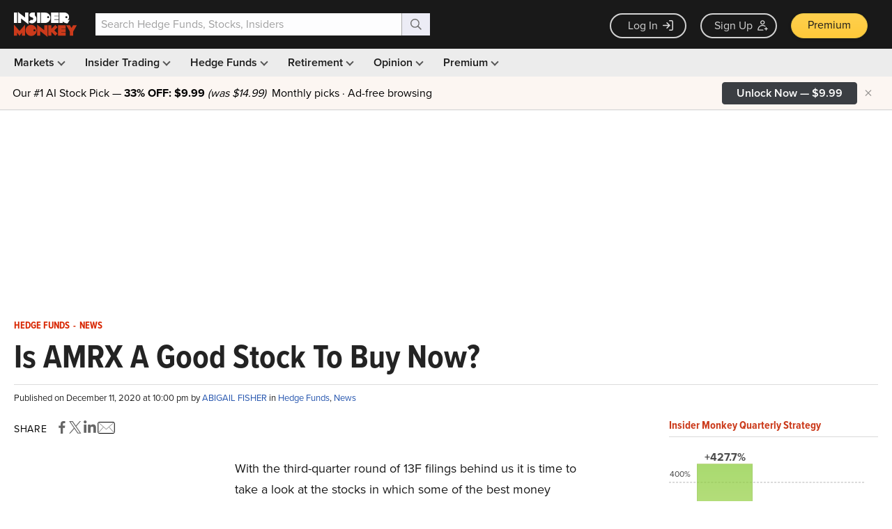

--- FILE ---
content_type: text/html; charset=utf-8
request_url: https://www.google.com/recaptcha/api2/aframe
body_size: 266
content:
<!DOCTYPE HTML><html><head><meta http-equiv="content-type" content="text/html; charset=UTF-8"></head><body><script nonce="7MijfROQ13I_eMnwgr5Chw">/** Anti-fraud and anti-abuse applications only. See google.com/recaptcha */ try{var clients={'sodar':'https://pagead2.googlesyndication.com/pagead/sodar?'};window.addEventListener("message",function(a){try{if(a.source===window.parent){var b=JSON.parse(a.data);var c=clients[b['id']];if(c){var d=document.createElement('img');d.src=c+b['params']+'&rc='+(localStorage.getItem("rc::a")?sessionStorage.getItem("rc::b"):"");window.document.body.appendChild(d);sessionStorage.setItem("rc::e",parseInt(sessionStorage.getItem("rc::e")||0)+1);localStorage.setItem("rc::h",'1768660072167');}}}catch(b){}});window.parent.postMessage("_grecaptcha_ready", "*");}catch(b){}</script></body></html>

--- FILE ---
content_type: application/javascript
request_url: https://prism.app-us1.com/?a=69633062&u=https%3A%2F%2Fwww.insidermonkey.com%2Fblog%2Fis-amrx-a-good-stock-to-buy-now-900116%2F
body_size: 123
content:
window.visitorGlobalObject=window.visitorGlobalObject||window.prismGlobalObject;window.visitorGlobalObject.setVisitorId('567648d7-be66-45bb-82bc-574ac12c8f1b', '69633062');window.visitorGlobalObject.setWhitelistedServices('tracking', '69633062');